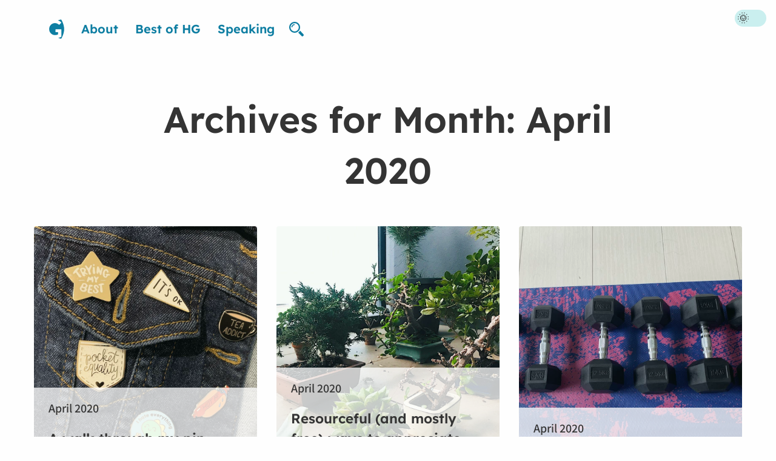

--- FILE ---
content_type: text/html; charset=UTF-8
request_url: https://hey.georgie.nu/2020/04/
body_size: 6955
content:
<!doctype html>
<html lang="en-AU" id="html">
    <head>
        <meta http-equiv="Cache-control" content="public">
        <meta charset="utf-8">
        <meta name="description" content="">
        <meta name="viewport" content="initial-scale=1.0, width=device-width">
        <title>April | 2020 | Hey Georgie</title>
        <link rel="dns-prefetch" href="//hey.georgie.nu/img/">
        <link rel="dns-prefetch" href="//hey.georgie.nu/fonts/">
        <link rel="prefetch" href="//cdn.jsdelivr.net/font-hack/2.019/css/hack.min.css">
        <link rel="apple-touch-icon" href="https://hey.georgie.nu/wp-content/themes/komodo/images/icon.png">
        <link rel="apple-touch-icon-precomposed" href="https://hey.georgie.nu/wp-content/themes/komodo/images/icon.png">
        <link rel="apple-touch-icon-precomposed" sizes="114x114" href="https://hey.georgie.nu/wp-content/themes/komodo/images/icon.png">
        <link rel="apple-touch-icon-precomposed" sizes="72x72" href="https://hey.georgie.nu/wp-content/themes/komodo/images/icon.png">
        <link rel="shortcut icon" type="image/x-icon" href="https://hey.georgie.nu/wp-content/themes/komodo/images/favicon-g.ico">
        <meta name="application-name" content="Hey Georgie">
        <meta name="msapplication-TileColor" content="#ffffff">
        <meta name="msapplication-square70x70logo" content="https://hey.georgie.nu/wp-content/themes/komodo/images/small.png">
        <meta name="msapplication-square150x150logo" content="https://hey.georgie.nu/wp-content/themes/komodo/images/medium.png">
        <meta name="msapplication-wide310x150logo" content="https://hey.georgie.nu/wp-content/themes/komodo/images/wide.png">
        <meta name="msapplication-square310x310logo" content="https://hey.georgie.nu/wp-content/themes/komodo/images/large.png">
        <script defer data-domain="hey.georgie.nu" src="https://plausible.io/js/plausible.js"></script>
        <link rel="alternate" type="application/rss+xml" title="Hey Georgie RSS Feed" href="https://hey.georgie.nu/feed/">
        <link rel="alternate" type="application/atom+xml" title="Hey Georgie Atom Feed" href="https://hey.georgie.nu/feed/atom/">
        <link rel="stylesheet" href="https://hey.georgie.nu/wp-content/themes/komodo/custom-fonts.css?202204260930" type="text/css">
        <link rel="stylesheet" href="https://hey.georgie.nu/wp-content/themes/komodo/style2021.css?202303220857" type="text/css" media="screen">
        <link rel="profile" href="http://gmpg.org/xfn/11">
        <link rel="pingback" href="https://hey.georgie.nu/xmlrpc.php">
                <meta name='robots' content='max-image-preview:large' />
<link rel='dns-prefetch' href='//cpwebassets.codepen.io' />
<link rel='dns-prefetch' href='//i0.wp.com' />
<link rel='dns-prefetch' href='//c0.wp.com' />
<link rel="https://api.w.org/" href="https://hey.georgie.nu/wp-json/" /><meta name="twitter:card" content="summary">
              <meta name="twitter:site" content="@georgiecel">
              <meta name="twitter:creator" content="@georgiecel">
              <meta name="twitter:url" property="og:url" content="https://hey.georgie.nu">
              <meta name="twitter:title" property="og:title" content="Hey Georgie">
              <meta name="twitter:description" property="og:description" content="Style, travel, living with less, and growing every day">
              <meta name="twitter:image" property="og:image" content="https://hey.georgie.nu/wp-content/themes/komodo/images/icon.png">
              <meta property="og:type" content="website"><meta name='plausible-analytics-version' content='2.1.3' />
		<style type="text/css" id="wp-custom-css">
			.btn.btn--secondary {
 background-color: #efefef;
  border: 2px solid #dedede;
  color: #333;
}

.btn.btn--secondary:hover {
  background-color: #e5e5e5;
}

.input-text {
  border: 2px solid rgba(124, 215, 215, 0.4);
 border-radius: 0.25rem;
 font: normal 1em Poppins, sans-serif;
 padding: 1rem;
}

.c-comment-form .input-text {
 background-color: rgba(255, 255, 255, 0.75);
  border: none;
 color: #108c98;
 padding: 1rem;
}

.dark .input-text {
  background-color: rgba(255, 255, 255, 0.1);
 color: #fefefe;
}

.input-text:focus {
 background-color: #ffdab9;
  border-color: transparent;
  color: #000;
  font-weight: bold;
  outline: 2px solid #0e7ea2 !important;
}

.dark .input-text:focus {
  background-color: rgba(125, 178, 215, 0.25);
  border-color: transparent;
  color: #fefefe;
}

.post__content a.btn,
.dark .post__content a.btn {
  color: #fff;
  transition: background-color 0.2s;
}

.post__content a.btn::before {
 display: none;
}

.post__content a.btn:hover {
 transform: none;
}

.dark pre {
	color: #fff;
}		</style>
		    </head>
    <body id="site-top">
        <a class="c-skip-link" href="#main-content">Skip to content</a>
        <div class="l-sidebar">
            <nav>
                <ul aria-label="Navigation for this blog" class="c-navigation">
                    <li>
                        <a href="https://hey.georgie.nu" class="c-logo-wrapper">
                            <span class="u-visually-hidden">Go to homepage</span>
                            <img
                                class="c-logo"
                                src="https://hey.georgie.nu/wp-content/themes/komodo/images/site-logo.svg"
                                alt="Logo for Hey Georgie"
                            >
                        </a>
                    </li>
                    <li><a title="About Georgie, the author of this blog" href="https://hey.georgie.nu/about/">About</a></li>
<li><a title="A curated list of the best blog posts/articles on &ldquo;Hey Georgie&rdquo;" href="https://hey.georgie.nu/best/">Best of HG</a></li>
<li><a title="A list of talks and presentations I&rsquo;ve given, with links to presentations slides and videos." href="https://hey.georgie.nu/speaking/">Speaking</a></li>
                    <li><div class="c-search">
    <button id="search-trigger" class="c-search__trigger js-exclude-close">
        <svg class="c-search__trigger-icon" fill="currentColor" height="24" viewBox="0 0 32 32" width="24" xmlns="http://www.w3.org/2000/svg">
            <title>Search form trigger</title>
            <path d="M31 27l-7-7.6c-1 1.7-2.6 3.2-4.3 4.3L27 31c1 1.3 3 1.3 4 0 1.3-1 1.3-3 0-4zm-7-15c0-6.6-5.4-12-12-12S0 5.4 0 12s5.4 12 12 12 12-5.4 12-12zm-12 9c-5 0-9-4-9-9s4-9 9-9 9 4 9 9-4 9-9 9z"/><path d="M5 12h2c0-2.8 2.2-5 5-5V5c-4 0-7 3-7 7z"/>
        </svg>
    </button>
    <div id="search-form" class="c-search-form-wrapper">
        <form method="get" class="c-search__form" action="https://hey.georgie.nu/">
            <label class="c-search__form-label u-visually-hidden" for="s">Search</label>
            <input
                class="c-search__form-input js-exclude-close"
                type="search"
                onblur="if (this.value == '') {this.value = 'Search my blog...';}"
                onfocus="if (this.value == 'Search my blog...') {this.value = '';}"
                value="Search my blog..."
                placeholder="Type a few words to search"
                name="s"
                id="s"
                tabindex="-1"
            >
            <button
                tabindex="-1"
                type="submit"
                class="btn c-search__form-submit js-exclude-close"
            >Search</button>
        </form>
    </div>
</div></li>
                </ul>
            </nav>
        </div>
        <div class="l-tools">
            <div class="c-toggle-wrapper">
                <div class="c-toggle">
                    <input class="c-toggle__input" type="checkbox" id="theme-switch">
                    <label class="c-toggle__label" for="theme-switch">Dark mode</label>
                    <div aria-hidden="true" class="c-toggle__marker"></div>
                </div>
            </div>
        </div>
        <div class="l-main-grid">
            <div
                                class="l-listing-wrapper"
                                id="main-content"
                role="main"
            ><section class="l-listing l-spacing-outer">
    <div class="l-listing__intro">
        <h1 class="l-listing__heading">Archives for Month: <span>April 2020</span></h1>
    </div>
    <div class="c-box-listing">
    <a
    class="c-box"
    href="https://hey.georgie.nu/pins/"
    title="Permanent Link to A walk through my pin collection"
>
	<img class="c-box__thumbnail" src="https://hey.georgie.nu/img/pins/pin-main.jpg" alt="" />
    <div class="c-box-info">
        <div class="c-box-info__subtitle">April 2020</div>
        <div class="c-box-info__title">A walk through my pin collection</div>
    </div>
</a><a
    class="c-box"
    href="https://hey.georgie.nu/homelife/"
    title="Permanent Link to Resourceful (and mostly free) ways to appreciate your home life"
>
	<img class="c-box__thumbnail" src="https://hey.georgie.nu/img/homelife/1.jpg" alt="" />
    <div class="c-box-info">
        <div class="c-box-info__subtitle">April 2020</div>
        <div class="c-box-info__title">Resourceful (and mostly free) ways to appreciate your home life</div>
    </div>
</a><a
    class="c-box"
    href="https://hey.georgie.nu/lowbuycheckin3/"
    title="Permanent Link to &#x1f4b5; Low-buy check-in #3"
>
	<img class="c-box__thumbnail" src="https://hey.georgie.nu/img/lowbuycheckin3/1.jpg" alt="" />
    <div class="c-box-info">
        <div class="c-box-info__subtitle">April 2020</div>
        <div class="c-box-info__title">&#x1f4b5; Low-buy check-in #3</div>
    </div>
</a><a
    class="c-box"
    href="https://hey.georgie.nu/stylesnap/"
    title="Permanent Link to Style Snapshot: April 2020"
>
	<img class="c-box__thumbnail" src="https://hey.georgie.nu/img/stylesnapshot/1.jpg" alt="" />
    <div class="c-box-info">
        <div class="c-box-info__subtitle">April 2020</div>
        <div class="c-box-info__title">Style Snapshot: April 2020</div>
    </div>
</a><a
    class="c-box"
    href="https://hey.georgie.nu/mentalhealth-pandemic/"
    title="Permanent Link to &#x1f9e0; Mental health in the time of covid-19"
>
	<img class="c-box__thumbnail" src="https://hey.georgie.nu/img/mentalhealth-pandemic/1.jpg" alt="" />
    <div class="c-box-info">
        <div class="c-box-info__subtitle">April 2020</div>
        <div class="c-box-info__title">&#x1f9e0; Mental health in the time of covid-19</div>
    </div>
</a>    </div>
</section>
<nav class="c-pagination l-spacing-inner--large">
    </nav>
            </div>
        </div>
        <div class="l-spacing-outer l-spacing-inner--large">
            <footer class="c-footer">
                <hr>
                <div class="footer-item"><div class="footer-item">
	<p>Follow me on <a rel="me" href="https://aus.social/@heygeorgie">Mastodon</a>, <a href="https://x.com/georgiecel">Twitter</a>, <a href="https://instagram.com/hey.georgie/">Instagram</a> · <a href="http://hey.georgie.nu/contact/">Contact</a></p>
	<p>© Georgie Cooke, 2007-2025 unless stated otherwise. See <a href="http://hey.georgie.nu/terms/">Disclaimer, Privacy Policy, Terms &amp; Conditions</a></p>
</div></div>            </footer>
        </div>
        <script type="text/javascript">
            const form = document.getElementById('search-form');
            const searchTrigger = document.querySelector('.c-search__trigger');
            const searchInput = document.querySelector('.c-search__form-input');
            const searchButton = document.querySelector('.c-search__form-submit');

            showSearchForm = e => {
                form.classList.add('is-visible');
                searchInput.focus();
                searchInput.tabIndex = 0;
                searchButton.tabIndex = 0;
            }

            searchTrigger.addEventListener('click', showSearchForm, false);

            closeAll = e => {
                if (!e.target.classList.contains('js-exclude-close')) {
                    form.classList.remove('is-visible');
                    searchInput.blur();
                    searchButton.tabIndex = -1;
                }
            }

            window.addEventListener('touchstart', closeAll, false);
            window.addEventListener('click', closeAll, false);
            window.addEventListener('focusin', closeAll, false);

            const toggleTheme = document.getElementById('theme-switch');
            const currentTheme = localStorage.getItem('theme');

            if (currentTheme) {
                document.getElementById('html').classList.add(currentTheme);

                if (document.getElementById('html').classList.contains('dark')) {
                    toggleTheme.checked = true;
                }
            }

            switchTheme = e => {
                if (e.target.checked) {
                    document.getElementById('html').classList.add('dark');
                    localStorage.setItem('theme', 'dark');
                }
                else {
                    document.getElementById('html').classList.remove('dark');
                    localStorage.setItem('theme', 'light');
                }
            }

            toggleTheme.addEventListener('change', switchTheme, false);
        </script>
        <script type="text/javascript" src="https://cpwebassets.codepen.io/assets/embed/ei.js?ver=1.0.1" id="codepen-embed-script-js"></script>
<script type="text/javascript" defer data-domain='hey.georgie.nu' data-api='https://plausible.io/api/event' data-cfasync='false' src="https://plausible.io/js/plausible.outbound-links.js?ver=2.1.3" id="plausible"></script>
<script type="text/javascript" id="plausible-analytics-js-after">
/* <![CDATA[ */
window.plausible = window.plausible || function() { (window.plausible.q = window.plausible.q || []).push(arguments) }
/* ]]> */
</script>
<link rel='stylesheet' id='mediaelement-css' href='https://c0.wp.com/c/6.6.4/wp-includes/js/mediaelement/mediaelementplayer-legacy.min.css' type='text/css' media='all' />
<link rel='stylesheet' id='wp-mediaelement-css' href='https://c0.wp.com/c/6.6.4/wp-includes/js/mediaelement/wp-mediaelement.min.css' type='text/css' media='all' />
<link rel='stylesheet' id='classic-theme-styles-css' href='https://c0.wp.com/c/6.6.4/wp-includes/css/classic-themes.min.css' type='text/css' media='all' />
<script type="text/javascript" src="https://c0.wp.com/p/jetpack/11.0.2/_inc/build/photon/photon.min.js" id="jetpack-photon-js"></script>
                    <script data-no-optimize="1">!function(t,e){"object"==typeof exports&&"undefined"!=typeof module?module.exports=e():"function"==typeof define&&define.amd?define(e):(t="undefined"!=typeof globalThis?globalThis:t||self).LazyLoad=e()}(this,function(){"use strict";function e(){return(e=Object.assign||function(t){for(var e=1;e<arguments.length;e++){var n,a=arguments[e];for(n in a)Object.prototype.hasOwnProperty.call(a,n)&&(t[n]=a[n])}return t}).apply(this,arguments)}function i(t){return e({},it,t)}function o(t,e){var n,a="LazyLoad::Initialized",i=new t(e);try{n=new CustomEvent(a,{detail:{instance:i}})}catch(t){(n=document.createEvent("CustomEvent")).initCustomEvent(a,!1,!1,{instance:i})}window.dispatchEvent(n)}function l(t,e){return t.getAttribute(gt+e)}function c(t){return l(t,bt)}function s(t,e){return function(t,e,n){e=gt+e;null!==n?t.setAttribute(e,n):t.removeAttribute(e)}(t,bt,e)}function r(t){return s(t,null),0}function u(t){return null===c(t)}function d(t){return c(t)===vt}function f(t,e,n,a){t&&(void 0===a?void 0===n?t(e):t(e,n):t(e,n,a))}function _(t,e){nt?t.classList.add(e):t.className+=(t.className?" ":"")+e}function v(t,e){nt?t.classList.remove(e):t.className=t.className.replace(new RegExp("(^|\\s+)"+e+"(\\s+|$)")," ").replace(/^\s+/,"").replace(/\s+$/,"")}function g(t){return t.llTempImage}function b(t,e){!e||(e=e._observer)&&e.unobserve(t)}function p(t,e){t&&(t.loadingCount+=e)}function h(t,e){t&&(t.toLoadCount=e)}function n(t){for(var e,n=[],a=0;e=t.children[a];a+=1)"SOURCE"===e.tagName&&n.push(e);return n}function m(t,e){(t=t.parentNode)&&"PICTURE"===t.tagName&&n(t).forEach(e)}function a(t,e){n(t).forEach(e)}function E(t){return!!t[st]}function I(t){return t[st]}function y(t){return delete t[st]}function A(e,t){var n;E(e)||(n={},t.forEach(function(t){n[t]=e.getAttribute(t)}),e[st]=n)}function k(a,t){var i;E(a)&&(i=I(a),t.forEach(function(t){var e,n;e=a,(t=i[n=t])?e.setAttribute(n,t):e.removeAttribute(n)}))}function L(t,e,n){_(t,e.class_loading),s(t,ut),n&&(p(n,1),f(e.callback_loading,t,n))}function w(t,e,n){n&&t.setAttribute(e,n)}function x(t,e){w(t,ct,l(t,e.data_sizes)),w(t,rt,l(t,e.data_srcset)),w(t,ot,l(t,e.data_src))}function O(t,e,n){var a=l(t,e.data_bg_multi),i=l(t,e.data_bg_multi_hidpi);(a=at&&i?i:a)&&(t.style.backgroundImage=a,n=n,_(t=t,(e=e).class_applied),s(t,ft),n&&(e.unobserve_completed&&b(t,e),f(e.callback_applied,t,n)))}function N(t,e){!e||0<e.loadingCount||0<e.toLoadCount||f(t.callback_finish,e)}function C(t,e,n){t.addEventListener(e,n),t.llEvLisnrs[e]=n}function M(t){return!!t.llEvLisnrs}function z(t){if(M(t)){var e,n,a=t.llEvLisnrs;for(e in a){var i=a[e];n=e,i=i,t.removeEventListener(n,i)}delete t.llEvLisnrs}}function R(t,e,n){var a;delete t.llTempImage,p(n,-1),(a=n)&&--a.toLoadCount,v(t,e.class_loading),e.unobserve_completed&&b(t,n)}function T(o,r,c){var l=g(o)||o;M(l)||function(t,e,n){M(t)||(t.llEvLisnrs={});var a="VIDEO"===t.tagName?"loadeddata":"load";C(t,a,e),C(t,"error",n)}(l,function(t){var e,n,a,i;n=r,a=c,i=d(e=o),R(e,n,a),_(e,n.class_loaded),s(e,dt),f(n.callback_loaded,e,a),i||N(n,a),z(l)},function(t){var e,n,a,i;n=r,a=c,i=d(e=o),R(e,n,a),_(e,n.class_error),s(e,_t),f(n.callback_error,e,a),i||N(n,a),z(l)})}function G(t,e,n){var a,i,o,r,c;t.llTempImage=document.createElement("IMG"),T(t,e,n),E(c=t)||(c[st]={backgroundImage:c.style.backgroundImage}),o=n,r=l(a=t,(i=e).data_bg),c=l(a,i.data_bg_hidpi),(r=at&&c?c:r)&&(a.style.backgroundImage='url("'.concat(r,'")'),g(a).setAttribute(ot,r),L(a,i,o)),O(t,e,n)}function D(t,e,n){var a;T(t,e,n),a=e,e=n,(t=It[(n=t).tagName])&&(t(n,a),L(n,a,e))}function V(t,e,n){var a;a=t,(-1<yt.indexOf(a.tagName)?D:G)(t,e,n)}function F(t,e,n){var a;t.setAttribute("loading","lazy"),T(t,e,n),a=e,(e=It[(n=t).tagName])&&e(n,a),s(t,vt)}function j(t){t.removeAttribute(ot),t.removeAttribute(rt),t.removeAttribute(ct)}function P(t){m(t,function(t){k(t,Et)}),k(t,Et)}function S(t){var e;(e=At[t.tagName])?e(t):E(e=t)&&(t=I(e),e.style.backgroundImage=t.backgroundImage)}function U(t,e){var n;S(t),n=e,u(e=t)||d(e)||(v(e,n.class_entered),v(e,n.class_exited),v(e,n.class_applied),v(e,n.class_loading),v(e,n.class_loaded),v(e,n.class_error)),r(t),y(t)}function $(t,e,n,a){var i;n.cancel_on_exit&&(c(t)!==ut||"IMG"===t.tagName&&(z(t),m(i=t,function(t){j(t)}),j(i),P(t),v(t,n.class_loading),p(a,-1),r(t),f(n.callback_cancel,t,e,a)))}function q(t,e,n,a){var i,o,r=(o=t,0<=pt.indexOf(c(o)));s(t,"entered"),_(t,n.class_entered),v(t,n.class_exited),i=t,o=a,n.unobserve_entered&&b(i,o),f(n.callback_enter,t,e,a),r||V(t,n,a)}function H(t){return t.use_native&&"loading"in HTMLImageElement.prototype}function B(t,i,o){t.forEach(function(t){return(a=t).isIntersecting||0<a.intersectionRatio?q(t.target,t,i,o):(e=t.target,n=t,a=i,t=o,void(u(e)||(_(e,a.class_exited),$(e,n,a,t),f(a.callback_exit,e,n,t))));var e,n,a})}function J(e,n){var t;et&&!H(e)&&(n._observer=new IntersectionObserver(function(t){B(t,e,n)},{root:(t=e).container===document?null:t.container,rootMargin:t.thresholds||t.threshold+"px"}))}function K(t){return Array.prototype.slice.call(t)}function Q(t){return t.container.querySelectorAll(t.elements_selector)}function W(t){return c(t)===_t}function X(t,e){return e=t||Q(e),K(e).filter(u)}function Y(e,t){var n;(n=Q(e),K(n).filter(W)).forEach(function(t){v(t,e.class_error),r(t)}),t.update()}function t(t,e){var n,a,t=i(t);this._settings=t,this.loadingCount=0,J(t,this),n=t,a=this,Z&&window.addEventListener("online",function(){Y(n,a)}),this.update(e)}var Z="undefined"!=typeof window,tt=Z&&!("onscroll"in window)||"undefined"!=typeof navigator&&/(gle|ing|ro)bot|crawl|spider/i.test(navigator.userAgent),et=Z&&"IntersectionObserver"in window,nt=Z&&"classList"in document.createElement("p"),at=Z&&1<window.devicePixelRatio,it={elements_selector:".lazy",container:tt||Z?document:null,threshold:300,thresholds:null,data_src:"src",data_srcset:"srcset",data_sizes:"sizes",data_bg:"bg",data_bg_hidpi:"bg-hidpi",data_bg_multi:"bg-multi",data_bg_multi_hidpi:"bg-multi-hidpi",data_poster:"poster",class_applied:"applied",class_loading:"litespeed-loading",class_loaded:"litespeed-loaded",class_error:"error",class_entered:"entered",class_exited:"exited",unobserve_completed:!0,unobserve_entered:!1,cancel_on_exit:!0,callback_enter:null,callback_exit:null,callback_applied:null,callback_loading:null,callback_loaded:null,callback_error:null,callback_finish:null,callback_cancel:null,use_native:!1},ot="src",rt="srcset",ct="sizes",lt="poster",st="llOriginalAttrs",ut="loading",dt="loaded",ft="applied",_t="error",vt="native",gt="data-",bt="ll-status",pt=[ut,dt,ft,_t],ht=[ot],mt=[ot,lt],Et=[ot,rt,ct],It={IMG:function(t,e){m(t,function(t){A(t,Et),x(t,e)}),A(t,Et),x(t,e)},IFRAME:function(t,e){A(t,ht),w(t,ot,l(t,e.data_src))},VIDEO:function(t,e){a(t,function(t){A(t,ht),w(t,ot,l(t,e.data_src))}),A(t,mt),w(t,lt,l(t,e.data_poster)),w(t,ot,l(t,e.data_src)),t.load()}},yt=["IMG","IFRAME","VIDEO"],At={IMG:P,IFRAME:function(t){k(t,ht)},VIDEO:function(t){a(t,function(t){k(t,ht)}),k(t,mt),t.load()}},kt=["IMG","IFRAME","VIDEO"];return t.prototype={update:function(t){var e,n,a,i=this._settings,o=X(t,i);{if(h(this,o.length),!tt&&et)return H(i)?(e=i,n=this,o.forEach(function(t){-1!==kt.indexOf(t.tagName)&&F(t,e,n)}),void h(n,0)):(t=this._observer,i=o,t.disconnect(),a=t,void i.forEach(function(t){a.observe(t)}));this.loadAll(o)}},destroy:function(){this._observer&&this._observer.disconnect(),Q(this._settings).forEach(function(t){y(t)}),delete this._observer,delete this._settings,delete this.loadingCount,delete this.toLoadCount},loadAll:function(t){var e=this,n=this._settings;X(t,n).forEach(function(t){b(t,e),V(t,n,e)})},restoreAll:function(){var e=this._settings;Q(e).forEach(function(t){U(t,e)})}},t.load=function(t,e){e=i(e);V(t,e)},t.resetStatus=function(t){r(t)},Z&&function(t,e){if(e)if(e.length)for(var n,a=0;n=e[a];a+=1)o(t,n);else o(t,e)}(t,window.lazyLoadOptions),t});!function(e,t){"use strict";function a(){t.body.classList.add("litespeed_lazyloaded")}function n(){console.log("[LiteSpeed] Start Lazy Load Images"),d=new LazyLoad({elements_selector:"[data-lazyloaded]",callback_finish:a}),o=function(){d.update()},e.MutationObserver&&new MutationObserver(o).observe(t.documentElement,{childList:!0,subtree:!0,attributes:!0})}var d,o;e.addEventListener?e.addEventListener("load",n,!1):e.attachEvent("onload",n)}(window,document);</script></body>
</html>

<!-- Page cached by LiteSpeed Cache 6.5.1 on 2026-01-26 01:47:28 -->

--- FILE ---
content_type: text/css
request_url: https://hey.georgie.nu/wp-content/themes/komodo/figure.css
body_size: 498
content:
.post__content > .figure {
    margin: 2rem -6vw;
}

.figure > *:not(.figure__caption) {
    display: block;
}

.figure__caption {
    color: var(--text-light);
    font-family: Lexend;
    font-size: 90%;
    line-height: 1.6;
    padding: 0 1.5rem;
    padding-top: 0.75rem;
    text-align: center;
}

@media screen and (min-width: 70rem) {
    .post__content > .figure {
        align-items: flex-end;
        display: flex;
        flex-direction: row-reverse;
        margin-left: 0;
        margin-right: 0;
    }

    .figure__caption {
        padding: 0;
        text-align: right;
    }

    .figure__caption::before {
        border-top: 5px solid var(--border-line);
        content: '';
        display: block;
        float: right;
        margin-top: -1.5rem;
        width: 3rem;
    }
}

@media screen and (min-width: 70rem) {
    @supports (display: grid) {

        /**
         * 1. Create an area for the figure that spans the width of the grid.
         * 2. Set the same template as in `l-post-wrapper`.
         */

        .post__content > .figure {
            display: grid;
            grid-column: 1 / span 3; /* [1] */
            grid-gap: 1.5rem; /* [2] */
            grid-template-columns: minmax(10rem, 1fr) 4fr minmax(10rem, 1fr); /* [2] */
        }

        .figure__caption {
            grid-column: 1;
            padding-bottom: 1.5rem;
        }

        /**
         * 1. Place only the `img` in the grid column of the post content.
         * 2. Allow the `img` to span two rows so the caption can be placed in the left margin.
         */

        .figure > *:not(.figure__caption) {
            grid-column: 2 / span 1; /* [1] */
            grid-row: span 2; /* [2] */
        }
    }

    /**
     * Adjust caption for flexbox fallback.
     */

    @supports not (display: grid) {
        flex-shrink: 0;
        margin-right: 1.5rem;
        max-width: 12rem;
    }
}